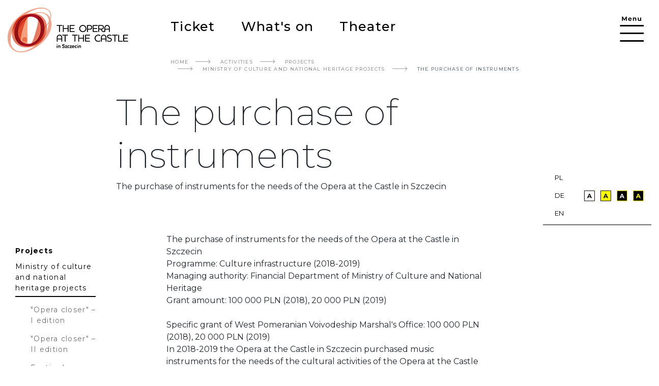

--- FILE ---
content_type: text/html; charset=UTF-8
request_url: https://www.opera.szczecin.pl/en/activities/projects/ministry-culture-and-national-heritage-projects/purchase-instruments
body_size: 8806
content:
<!DOCTYPE html>
<html lang="en" dir="ltr" prefix="content: http://purl.org/rss/1.0/modules/content/  dc: http://purl.org/dc/terms/  foaf: http://xmlns.com/foaf/0.1/  og: http://ogp.me/ns#  rdfs: http://www.w3.org/2000/01/rdf-schema#  schema: http://schema.org/  sioc: http://rdfs.org/sioc/ns#  sioct: http://rdfs.org/sioc/types#  skos: http://www.w3.org/2004/02/skos/core#  xsd: http://www.w3.org/2001/XMLSchema# ">
  <head>
    <meta charset="utf-8" />
<meta name="Generator" content="Drupal 9 (https://www.drupal.org)" />
<meta name="MobileOptimized" content="width" />
<meta name="HandheldFriendly" content="true" />
<meta name="viewport" content="width=device-width, initial-scale=1.0" />
<style>div#sliding-popup, div#sliding-popup .eu-cookie-withdraw-banner, .eu-cookie-withdraw-tab {background: #0779bf} div#sliding-popup.eu-cookie-withdraw-wrapper { background: transparent; } #sliding-popup h1, #sliding-popup h2, #sliding-popup h3, #sliding-popup p, #sliding-popup label, #sliding-popup div, .eu-cookie-compliance-more-button, .eu-cookie-compliance-secondary-button, .eu-cookie-withdraw-tab { color: #ffffff;} .eu-cookie-withdraw-tab { border-color: #ffffff;}</style>
<link rel="shortcut icon" href="/themes/custom/opera/favicon.ico" type="image/vnd.microsoft.icon" />
<link rel="alternate" hreflang="en" href="https://www.opera.szczecin.pl/en/activities/projects/ministry-culture-and-national-heritage-projects/purchase-instruments" />
<link rel="canonical" href="https://www.opera.szczecin.pl/en/activities/projects/ministry-culture-and-national-heritage-projects/purchase-instruments" />
<link rel="shortlink" href="https://www.opera.szczecin.pl/en/node/600" />
<link rel="revision" href="https://www.opera.szczecin.pl/en/activities/projects/ministry-culture-and-national-heritage-projects/purchase-instruments" />

    <title>The purchase of instruments | Opera</title>
    <link rel="stylesheet" media="all" href="/core/modules/system/css/components/ajax-progress.module.css?t7vr09" />
<link rel="stylesheet" media="all" href="/core/modules/system/css/components/align.module.css?t7vr09" />
<link rel="stylesheet" media="all" href="/core/modules/system/css/components/autocomplete-loading.module.css?t7vr09" />
<link rel="stylesheet" media="all" href="/core/modules/system/css/components/fieldgroup.module.css?t7vr09" />
<link rel="stylesheet" media="all" href="/core/modules/system/css/components/container-inline.module.css?t7vr09" />
<link rel="stylesheet" media="all" href="/core/modules/system/css/components/clearfix.module.css?t7vr09" />
<link rel="stylesheet" media="all" href="/core/modules/system/css/components/details.module.css?t7vr09" />
<link rel="stylesheet" media="all" href="/core/modules/system/css/components/hidden.module.css?t7vr09" />
<link rel="stylesheet" media="all" href="/core/modules/system/css/components/item-list.module.css?t7vr09" />
<link rel="stylesheet" media="all" href="/core/modules/system/css/components/js.module.css?t7vr09" />
<link rel="stylesheet" media="all" href="/core/modules/system/css/components/nowrap.module.css?t7vr09" />
<link rel="stylesheet" media="all" href="/core/modules/system/css/components/position-container.module.css?t7vr09" />
<link rel="stylesheet" media="all" href="/core/modules/system/css/components/progress.module.css?t7vr09" />
<link rel="stylesheet" media="all" href="/core/modules/system/css/components/reset-appearance.module.css?t7vr09" />
<link rel="stylesheet" media="all" href="/core/modules/system/css/components/resize.module.css?t7vr09" />
<link rel="stylesheet" media="all" href="/core/modules/system/css/components/sticky-header.module.css?t7vr09" />
<link rel="stylesheet" media="all" href="/core/modules/system/css/components/system-status-counter.css?t7vr09" />
<link rel="stylesheet" media="all" href="/core/modules/system/css/components/system-status-report-counters.css?t7vr09" />
<link rel="stylesheet" media="all" href="/core/modules/system/css/components/system-status-report-general-info.css?t7vr09" />
<link rel="stylesheet" media="all" href="/core/modules/system/css/components/tabledrag.module.css?t7vr09" />
<link rel="stylesheet" media="all" href="/core/modules/system/css/components/tablesort.module.css?t7vr09" />
<link rel="stylesheet" media="all" href="/core/modules/system/css/components/tree-child.module.css?t7vr09" />
<link rel="stylesheet" media="all" href="/modules/contrib/styleswitcher/css/styleswitcher-overlay.css?t7vr09" />
<link rel="stylesheet" media="all" href="/modules/contrib/eu_cookie_compliance/css/eu_cookie_compliance.css?t7vr09" />
<link rel="stylesheet" media="all" href="/modules/contrib/search_kint/search_kint.css?t7vr09" />
<link rel="stylesheet" media="all" href="/modules/contrib/paragraphs/css/paragraphs.unpublished.css?t7vr09" />
<link rel="stylesheet" media="all" href="/themes/contrib/radix/assets/css/radix.style.css?t7vr09" />
<link rel="stylesheet" media="all" href="/themes/custom/opera/assets/css/opera.style.css?t7vr09" />
<link rel="stylesheet" media="all" href="/styleswitcher/css/opera?t7vr09" id="styleswitcher-css" />

    
      <!-- Global site tag (gtag.js) - Google Analytics -->
      <script async src="https://www.googletagmanager.com/gtag/js?id=G-7BF1990M87"></script>
      <script>
        window.dataLayer = window.dataLayer || [];
        function gtag(){dataLayer.push(arguments);}
        gtag('js', new Date());

        gtag('config', 'G-7BF1990M87');
      </script> 
  </head>
  <body class="path-node page-node-page page-node-600">
        <a href="#main-content" class="visually-hidden focusable">
      Skip to main content
    </a>
    
      <div class="dialog-off-canvas-main-canvas" data-off-canvas-main-canvas>
    

<div class="page">

  <header>
    <div class="container-fluid ">
      <div class="row ">
        <div class="col-9 col-lg-3">
                                          <a href="/en"><img src="/themes/custom/opera/assets/img/logo-onz-color-en.png" alt="Opera w Szczecinie"  class="img-fluid opera-logo-header"></a>
                    
        </div>
        <div class="col-lg-7  align-self-center  d-lg-flex d-none">  
  <div class="settings-tray-editable block block--menutopen" data-drupal-settingstray="editable">

  
    

      
  


  <ul class="nav">
                                          <li class="nav-item  ">
                      <a href="/en/ticket" class="nav-link" data-drupal-link-system-path="node/223">Ticket</a>
                  </li>
                                      <li class="nav-item  ">
                      <a href="/en/whats-on" class="nav-link" data-drupal-link-system-path="whats-on">What&#039;s on</a>
                  </li>
                                      <li class="nav-item  ">
                      <a href="/en/theater" class="nav-link" data-drupal-link-system-path="node/221">Theater</a>
                  </li>
            </ul>


  
  </div>

</div>
        <div class="col-3 col-lg-2 align-self-center d-flex justify-content-end "><div class="header-hamburger-open"> <img src="/themes/custom/opera/assets/img/menu-hamburger.png" alt="Opera w Szczecinie"  ></div></div>
      </div>
    </div>
    <div class="container-fluid">
      <div class="row">
        <div class="col-lg-3"></div>
        <div class="col-lg-7 d-none-d-md-flex">


<div id="block-opera-breadcrumbs" class="settings-tray-editable block block-system block-system-breadcrumb-block" data-drupal-settingstray="editable">
  
    
      <div class="content">
        <nav aria-label="breadcrumb" class="">
    <ol class="breadcrumb">
              <li class="breadcrumb-item ">
                      <a href="/en">Home</a>
                  </li>
              <li class="breadcrumb-item ">
                      <a href="/en/activities">Activities</a>
                  </li>
              <li class="breadcrumb-item ">
                      <a href="/en/activities/projects">Projects</a>
                  </li>
              <li class="breadcrumb-item ">
                      <a href="/en/activities/projects/ministry-culture-and-national-heritage-projects">Ministry Of Culture And National Heritage Projects</a>
                  </li>
              <li class="breadcrumb-item active">
                      The Purchase Of Instruments
                  </li>
          </ol>
  </nav>

    </div>
  </div>
</div>
        <div class="col-lg-2"></div>
      </div>
    </div>
  </header>


  <main class="pt-xxxl-5 pt-lg-2 pb-5">
              <div class="page__content_header">  


<div id="block-entityviewzawartosc-2" class="settings-tray-editable block block-ctools block-entity-viewnode" data-drupal-settingstray="editable">
  
    
      <div class="content">
      
<header data-history-node-id="600" role="article" about="/en/activities/projects/ministry-culture-and-national-heritage-projects/purchase-instruments" typeof="schema:WebPage" class="node page page__content_header page--header">

<div class="container-fluid">

  <div class="row">
      <div class="col-lg-2">

      </div>
    <div class="col-lg-8 page__content_header__title_slogan ">

            <h2  class="page__content_header__title"><span property="schema:name">The purchase of instruments </span>
</h2>
      The purchase of instruments for the needs of the Opera at the Castle in Szczecin
          </div>
    <div class="col-lg-2 align-self-end  page__header__lang_menu">
      
  <nav class="language-switcher-language-url nav links-inline"><span hreflang="pl" data-drupal-link-system-path="&lt;front&gt;" class="pl nav-link"><a href="/" class="language-link" hreflang="pl" data-drupal-link-system-path="&lt;front&gt;">pl</a></span><span hreflang="de" data-drupal-link-system-path="&lt;front&gt;" class="de nav-link"><a href="/de" class="language-link" hreflang="de" data-drupal-link-system-path="&lt;front&gt;">de</a></span><span hreflang="en" data-drupal-link-system-path="&lt;front&gt;" class="en nav-link"><a href="/en" class="language-link" hreflang="en" data-drupal-link-system-path="&lt;front&gt;">en</a></span></nav>

      


<div id="block-styleswitcher" class="settings-tray-editable block block-styleswitcher block-styleswitcher-styleswitcher" data-drupal-settingstray="editable">
  
    
      <div class="content">
      <ul><li><a href="/en/styleswitcher/switch/opera/custom/default?destination=/en/activities/projects/ministry-culture-and-national-heritage-projects/purchase-instruments" class="style-switcher custom-style style-default" data-rel="custom/default" rel="nofollow"><span>Default</span></a></li><li><a href="/en/styleswitcher/switch/opera/theme/yellow-black?destination=/en/activities/projects/ministry-culture-and-national-heritage-projects/purchase-instruments" class="style-switcher theme-style style-yellow-black" data-rel="theme/yellow_black" rel="nofollow"><span>Yellow black</span></a></li><li><a href="/en/styleswitcher/switch/opera/theme/black-white?destination=/en/activities/projects/ministry-culture-and-national-heritage-projects/purchase-instruments" class="style-switcher theme-style style-black-white" data-rel="theme/black_white" rel="nofollow"><span>Black white</span></a></li><li><a href="/en/styleswitcher/switch/opera/theme/black-yellow?destination=/en/activities/projects/ministry-culture-and-national-heritage-projects/purchase-instruments" class="style-switcher theme-style style-black-yellow" data-rel="theme/black_yellow" rel="nofollow"><span>Black yellow</span></a></li></ul>
    </div>
  </div>

    </div>
  </div>


        

</header>





    </div>
  </div>

</div>
        
          <div class="page__content">
        <div class="container-fluid p-0">
          <div class="row">
            <div class="col-xl-2  col-md-3 d-lg-flex d-none">  
  <div class="settings-tray-editable block block--mainmenu-level-2-pen" data-drupal-settingstray="editable">

  
    

                               
<ul class="nav sidebar-nav navbar-nav menu_level-0">
                            <li class="menu-item--expanded active dropdown">
                                                      <a href="/en/activities/projects" data-drupal-link-system-path="node/519"><span>Projects</span></a>
                                    <ul class="menuid-1">
                              <li class="menu-item--expanded active dropdown">
                                                      <a href="/en/activities/projects/ministry-culture-and-national-heritage-projects" data-drupal-link-system-path="node/594"><span>Ministry of culture and national heritage projects</span></a>
                                    <ul class="menuid-2">
                              <li>
                                                      <a href="/en/activities/projects/ministry-culture-and-national-heritage-projects/away-educational-workshops-0" data-drupal-link-system-path="node/597"><span>"Opera closer" – I edition</span></a>
                        </li>
                      <li>
                                                      <a href="/en/activities/projects/ministry-culture-and-national-heritage-projects/away-educational-workshops" data-drupal-link-system-path="node/596"><span>"Opera closer" – II edition</span></a>
                        </li>
                      <li>
                                                      <a href="/en/activities/projects/ministry-culture-and-national-heritage-projects/festiwal-moniuszko-inspiration" data-drupal-link-system-path="node/598"><span>Festiwal MONIUSZKO INSPIRATION!</span></a>
                        </li>
                      <li>
                                                      <a href="/en/activities/projects/ministry-culture-and-national-heritage-projects/multimedia-website-opera-castle" data-drupal-link-system-path="node/595"><span>Multimedia website of the Opera at the Castle in Szczecin</span></a>
                        </li>
                      <li>
                                                      <a href="/en/activities/projects/ministry-culture-and-national-heritage-projects/new-approach-polish-ballet" data-drupal-link-system-path="node/601"><span>New approach to the Polish ballet classics </span></a>
                        </li>
                      <li>
                                                      <a href="/en/activities/projects/ministry-culture-and-national-heritage-projects/feel-opera" data-drupal-link-system-path="node/599"><span>Feel the opera</span></a>
                        </li>
                      <li class="active">
                                                      <a href="/en/activities/projects/ministry-culture-and-national-heritage-projects/purchase-instruments" data-drupal-link-system-path="node/600" class="is-active"><span>The purchase of instruments</span></a>
                        </li>
      </ul>
    
                        </li>
                      <li class="menu-item--expanded dropdown">
                                                      <a href="/en/activities/projects/eu-projects" data-drupal-link-system-path="node/602"><span>EU PROJECTS</span></a>
                                    <ul class="menuid-3 collapse">
                              <li>
                                                      <a href="/en/activities/projects/eu-projects/opera-reconstruction" data-drupal-link-system-path="node/696"><span>Opera reconstruction</span></a>
                        </li>
                      <li>
                                                      <a href="/en/activities/projects/eu-projects/polish-german-theatre-network" data-drupal-link-system-path="node/603"><span>Polish-German theatre network</span></a>
                        </li>
                      <li>
                                                      <a href="/en/activities/projects/eu-projects/trans-opera" data-drupal-link-system-path="node/604"><span>Trans-Opera</span></a>
                        </li>
      </ul>
    
                        </li>
      </ul>
    
                        </li>
                      <li class="menu-item--expanded dropdown">
                                                      <a href="/en/activities/education" data-drupal-link-system-path="node/515"><span>Education</span></a>
                                    <ul class="menuid-2 collapse">
                              <li>
                                                      <a href="/en/activities/education/mysterious-world-opera" data-drupal-link-system-path="node/517"><span>The mysterious world of Opera</span></a>
                        </li>
      </ul>
    
                        </li>
                      <li>
                                                      <a href="/en/activities/education/student-operation" data-drupal-link-system-path="node/518"><span>Student OPERAtion</span></a>
                        </li>
                      <li>
                                                      <a href="/en/activities/operapress" data-drupal-link-system-path="node/529"><span>OPERApress</span></a>
                        </li>
                      <li>
                                                      <a href="/en/activities/sightseeing-opera" data-drupal-link-system-path="node/528"><span>Sightseeing the Opera</span></a>
                        </li>
                      <li class="menu-item--expanded dropdown">
                                                      <a href="/en/activities/open-house" data-drupal-link-system-path="node/516"><span>Open house</span></a>
                                    <ul class="menuid-6 collapse">
                              <li>
                                                      <a href="/en/activities/open-house/european-funds-open-days" data-drupal-link-system-path="node/520"><span>European Funds Open Days</span></a>
                        </li>
                      <li>
                                                      <a href="/en/activities/open-house/european-night-museums" data-drupal-link-system-path="node/521"><span>European Night of Museums</span></a>
                        </li>
      </ul>
    
                        </li>
                      <li>
                                                      <a href="/en/activities/amateur-choir-opera-castle" data-drupal-link-system-path="node/527"><span>Amateur Choir at the Opera at the Castle</span></a>
                        </li>
                      <li>
                                                      <a href="/en/activities/childrens-choir-opera-castle" data-drupal-link-system-path="node/526"><span>Children's Choir at the Opera at the Castle</span></a>
                        </li>
                      <li class="menu-item--expanded dropdown">
                                                      <a href="/en/activities/cooperation" data-drupal-link-system-path="node/522"><span>Cooperation</span></a>
                                    <ul class="menuid-9 collapse">
                              <li>
                                                      <a href="/en/activities/cooperation/smoio" data-drupal-link-system-path="node/530"><span>SMOiO</span></a>
                        </li>
      </ul>
    
                        </li>
      </ul>
    


  
  </div>

</div>
            <div class="d-none col-lg-1 d-xl-flex"></div>
            <div class="col-12 col-lg-6">  <div data-drupal-messages-fallback class="hidden"></div>



<div id="block-opera-content" class="block block-system block-system-main-block">
  
    
      <div class="content">
      


<article data-history-node-id="600" role="article" about="/en/activities/projects/ministry-culture-and-national-heritage-projects/purchase-instruments" typeof="schema:WebPage" class="node px-md-0 px-4 page page--full">

  
    <div>


      

      


      
            <div property="schema:text" class="page__body"><p>The purchase of instruments for the needs of the Opera at the Castle in Szczecin<br />
Programme: Culture infrastructure (2018-2019)<br />
Managing authority: Financial Department of Ministry of Culture and National Heritage<br />
Grant amount: 100 000 PLN (2018), 20 000 PLN (2019)<br />
<br />
Specific grant of West Pomeranian Voivodeship Marshal's Office: 100 000 PLN (2018), 20 000 PLN (2019)<br />
In 2018-2019 the Opera at the Castle in Szczecin purchased music instruments for the needs of the cultural activities of the Opera at the Castle in Szczecin.<br />
 </p></div>
      
      
      <div class="page__field-paragraph">
              <div class="field__item">  <div class="paragraph paragraph--type--partners paragraph--view-mode--default">
          

      <div class="partners__field-partners wrapper_1" }}>
      <div class="wrapper ">

        
        <div class="field__item ">



    <article data-history-node-id="43" role="article" lang="zxx" about="/node/43" class="node node--promoted partners partners--teaser"  data-category="|">
      
      


      <a href="https://www.gov.pl/web/kultura"  alt=" Ministerstwo Kultury i Dziedzictwa Narodowego">

      
            <div class="partners__field-img"><div>
  
  
            <div class="image__field-media-image">  
<img src="/sites/default/files/styles/logo/public/2020-10/MKiDN.jpg?itok=Pp1e8hd5" width="131" height="80" alt="" typeof="foaf:Image" class="img-fluid" />


</div>
      
</div>
</div>
      



      </a>

    </article>

</div>

            </div>
    </div>
  


            <div class="partners__field-teaser"><p>"Realised with the financial support of the Minister of Culture and National Heritage from the Fund for Promoting Culture"</p></div>
      
      </div>
</div>
          </div>
  



    </div>
  </article>

    </div>
  </div>

</div>
            <div class="col-12 col-xl-2  col-md-3 d-lg-none d-flex flex-column" style="background-color:#EEEEEE; ">
              <h4 class="pt-4  pl-4">Subpages</h4>
                
  <div class="settings-tray-editable block block--mainmenu-level-2-pen" data-drupal-settingstray="editable">

  
    

                               
<ul class="nav sidebar-nav navbar-nav menu_level-0">
                            <li class="menu-item--expanded active dropdown">
                                                      <a href="/en/activities/projects" data-drupal-link-system-path="node/519"><span>Projects</span></a>
                                    <ul class="menuid-1">
                              <li class="menu-item--expanded active dropdown">
                                                      <a href="/en/activities/projects/ministry-culture-and-national-heritage-projects" data-drupal-link-system-path="node/594"><span>Ministry of culture and national heritage projects</span></a>
                                    <ul class="menuid-2">
                              <li>
                                                      <a href="/en/activities/projects/ministry-culture-and-national-heritage-projects/away-educational-workshops-0" data-drupal-link-system-path="node/597"><span>"Opera closer" – I edition</span></a>
                        </li>
                      <li>
                                                      <a href="/en/activities/projects/ministry-culture-and-national-heritage-projects/away-educational-workshops" data-drupal-link-system-path="node/596"><span>"Opera closer" – II edition</span></a>
                        </li>
                      <li>
                                                      <a href="/en/activities/projects/ministry-culture-and-national-heritage-projects/festiwal-moniuszko-inspiration" data-drupal-link-system-path="node/598"><span>Festiwal MONIUSZKO INSPIRATION!</span></a>
                        </li>
                      <li>
                                                      <a href="/en/activities/projects/ministry-culture-and-national-heritage-projects/multimedia-website-opera-castle" data-drupal-link-system-path="node/595"><span>Multimedia website of the Opera at the Castle in Szczecin</span></a>
                        </li>
                      <li>
                                                      <a href="/en/activities/projects/ministry-culture-and-national-heritage-projects/new-approach-polish-ballet" data-drupal-link-system-path="node/601"><span>New approach to the Polish ballet classics </span></a>
                        </li>
                      <li>
                                                      <a href="/en/activities/projects/ministry-culture-and-national-heritage-projects/feel-opera" data-drupal-link-system-path="node/599"><span>Feel the opera</span></a>
                        </li>
                      <li class="active">
                                                      <a href="/en/activities/projects/ministry-culture-and-national-heritage-projects/purchase-instruments" data-drupal-link-system-path="node/600" class="is-active"><span>The purchase of instruments</span></a>
                        </li>
      </ul>
    
                        </li>
                      <li class="menu-item--expanded dropdown">
                                                      <a href="/en/activities/projects/eu-projects" data-drupal-link-system-path="node/602"><span>EU PROJECTS</span></a>
                                    <ul class="menuid-3 collapse">
                              <li>
                                                      <a href="/en/activities/projects/eu-projects/opera-reconstruction" data-drupal-link-system-path="node/696"><span>Opera reconstruction</span></a>
                        </li>
                      <li>
                                                      <a href="/en/activities/projects/eu-projects/polish-german-theatre-network" data-drupal-link-system-path="node/603"><span>Polish-German theatre network</span></a>
                        </li>
                      <li>
                                                      <a href="/en/activities/projects/eu-projects/trans-opera" data-drupal-link-system-path="node/604"><span>Trans-Opera</span></a>
                        </li>
      </ul>
    
                        </li>
      </ul>
    
                        </li>
                      <li class="menu-item--expanded dropdown">
                                                      <a href="/en/activities/education" data-drupal-link-system-path="node/515"><span>Education</span></a>
                                    <ul class="menuid-2 collapse">
                              <li>
                                                      <a href="/en/activities/education/mysterious-world-opera" data-drupal-link-system-path="node/517"><span>The mysterious world of Opera</span></a>
                        </li>
      </ul>
    
                        </li>
                      <li>
                                                      <a href="/en/activities/education/student-operation" data-drupal-link-system-path="node/518"><span>Student OPERAtion</span></a>
                        </li>
                      <li>
                                                      <a href="/en/activities/operapress" data-drupal-link-system-path="node/529"><span>OPERApress</span></a>
                        </li>
                      <li>
                                                      <a href="/en/activities/sightseeing-opera" data-drupal-link-system-path="node/528"><span>Sightseeing the Opera</span></a>
                        </li>
                      <li class="menu-item--expanded dropdown">
                                                      <a href="/en/activities/open-house" data-drupal-link-system-path="node/516"><span>Open house</span></a>
                                    <ul class="menuid-6 collapse">
                              <li>
                                                      <a href="/en/activities/open-house/european-funds-open-days" data-drupal-link-system-path="node/520"><span>European Funds Open Days</span></a>
                        </li>
                      <li>
                                                      <a href="/en/activities/open-house/european-night-museums" data-drupal-link-system-path="node/521"><span>European Night of Museums</span></a>
                        </li>
      </ul>
    
                        </li>
                      <li>
                                                      <a href="/en/activities/amateur-choir-opera-castle" data-drupal-link-system-path="node/527"><span>Amateur Choir at the Opera at the Castle</span></a>
                        </li>
                      <li>
                                                      <a href="/en/activities/childrens-choir-opera-castle" data-drupal-link-system-path="node/526"><span>Children's Choir at the Opera at the Castle</span></a>
                        </li>
                      <li class="menu-item--expanded dropdown">
                                                      <a href="/en/activities/cooperation" data-drupal-link-system-path="node/522"><span>Cooperation</span></a>
                                    <ul class="menuid-9 collapse">
                              <li>
                                                      <a href="/en/activities/cooperation/smoio" data-drupal-link-system-path="node/530"><span>SMOiO</span></a>
                        </li>
      </ul>
    
                        </li>
      </ul>
    


  
  </div>


            </div>
            <div class="col-lg-3"></div>
          </div>
        </div>
      </div>
    

  </main>

          

<div class="container-fluid footer__sponsor">
  <div class="row">
    <div class="col-lg-1"></div>
    <div class="col-lg-10">
      <div class="partners__field-paragraph">
              <div class="field__item">  <div class="paragraph paragraph--type--partners paragraph--view-mode--teaser-small">
          

      <div class="partners__field-partners wrapper_1" }}>
      <div class="wrapper ">

        
        <div class="field__item ">



    <article data-history-node-id="90" role="article" lang="zxx" about="/node/90" class="node node--promoted partners partners--teaser-small"  data-category="|">
      
      
      
      <a href="https://wzp.pl/"  alt=" Pomorze Zachodnie" target="_blank">

      
      
            <div class="partners__field-img-1"><div>
  
  
            <div class="image__field-media-image">  
<img src="/sites/default/files/2020-10/um-wzp-bw.png" width="134" height="96" alt="" typeof="foaf:Image" class="img-fluid" />

</div>
      
</div>
</div>
      

        
      </a>
      
    </article>

</div>

            </div>
    </div>
  


      </div>
</div>
              <div class="field__item">  <div class="paragraph paragraph--type--partners paragraph--view-mode--teaser-small">
          

      <div class="partners__field-partners wrapper_1" }}>
      <div class="wrapper ">

        
        <div class="field__item ">



    <article data-history-node-id="89" role="article" lang="zxx" about="/node/89" class="node node--promoted partners partners--teaser-small"  data-category="|">
      
      
      
      
            <div class="partners__field-img-1"><div>
  
  
            <div class="image__field-media-image">  
<img src="/sites/default/files/2020-10/ik-zach-bw.png" width="239" height="72" alt="" typeof="foaf:Image" class="img-fluid" />

</div>
      
</div>
</div>
      

        
    </article>

</div>

            </div>
    </div>
  


      </div>
</div>
              <div class="field__item">  <div class="paragraph paragraph--type--partners paragraph--view-mode--teaser-small">
          

      <div class="partners__field-partners wrapper_1" }}>
      <div class="wrapper ">

        
        <div class="field__item ">



    <article data-history-node-id="1624" role="article" lang="zxx" about="/node/1624" class="node node--promoted partners partners--teaser-small"  data-category="|">
      
      
      
      <a href="https://www.pkobp.pl/"  alt=" Bank PKO Bank Polski" target="_blank">

      
      
            <div class="partners__field-img-1"><div>
  
  
            <div class="image__field-media-image">  
<img src="/sites/default/files/2025-08/znak_akcji_PKO_BP_Mecenas_Opery_RGB_1K.jpg" width="331" height="114" alt="Logo PKO" title="Logo PKO" typeof="foaf:Image" class="img-fluid" />

</div>
      
</div>
</div>
      

        
      </a>
      
    </article>

</div>

            </div>
    </div>
  


            <div class="partners__field-teaser"><p>Mecenas Opery na Zamku w Szczecinie w 2025</p></div>
      
      </div>
</div>
              <div class="field__item">  <div class="paragraph paragraph--type--partners paragraph--view-mode--teaser-small">
          
            <div class="partners__field-teaser"><p>Mecenas Opery na Zamku w Szczecinie w sezonie artystycznym 2025/2026</p></div>
      
      </div>
</div>
              <div class="field__item">  <div class="paragraph paragraph--type--partners paragraph--view-mode--teaser-small">
          

      <div class="partners__field-partners wrapper_1" }}>
      <div class="wrapper ">

        
        <div class="field__item ">



    <article data-history-node-id="91" role="article" lang="zxx" about="/node/91" class="node node--promoted partners partners--teaser-small"  data-category="|">
      
      
      
      <a href="https://www.bmw-bonkowscy.pl/"  alt=" BMW Bońkowscy" target="_blank">

      
      
            <div class="partners__field-img-1"><div>
  
  
            <div class="image__field-media-image">  
<img src="/sites/default/files/2020-10/BMW-Bonkowscy-bw.png" width="183" height="49" alt="" typeof="foaf:Image" class="img-fluid" />

</div>
      
</div>
</div>
      

        
      </a>
      
    </article>

</div>

            </div>
    </div>
  


            <div class="partners__field-teaser"><p>Partner Opera at the Castle of Szczecin</p></div>
      
      </div>
</div>
          </div>
  </div>
    <div class="col-lg-1"></div>
  </div>
</div>



<footer class="page__footer">
  <div class="container-fluid">
    <div class="row">
      <div class="col-lg-3">
        <div>
          <div><img src="/themes/custom/opera/assets/img/onz-logo-mono-en-white.png" alt="Opera w Szczecinie"  class="img-fluid"></div>
                  </div>
      </div>
      <div class="col-lg-3">
        <div class="d-flex flex-column  justify-content-between  page__footer__col-2">
          <div class="page__footer__welcome"><p>Let’s stay<br> in touch</p></div>

          <div class="page__footer__">
            <div>
              <p>ul. Korsarzy 34<br>70-540 Szczecin</p>
              <p>tel. 91 43 48 102<br>fax 91 43 48 133<br>NIP 851-020-51-59</p>
            </div>
            <div class="d-flex  justify-content-between align-items-center page__footer__social">
              <a href="https://www.facebook.com/OperaNaZamku"  target="_blank"><img src="/themes/custom/opera/assets/img/ico-facebook-w.png" alt="Opera na Zamku"  class="img-fluid"></a>
              <a href="https://www.instagram.com/opera_na_zamku" target="_blank"><img src="/themes/custom/opera/assets/img/ico-insta-w.png" alt="Opera w Szczecinie"  class="img-fluid"></a>
              <a href="https://www.youtube.com/user/OperaNaZamku"  target="_blank"><img src="/themes/custom/opera/assets/img/ico-youtube-w.png" alt="Opera w Szczecinie"  class="img-fluid"></a>
              <a href="https://www.linkedin.com/company/opera-na-zamku"  target="_blank"><img src="/themes/custom/opera/assets/img/ico-in-w.png" alt="Opera w Szczecinie"  class="img-fluid"></a>
            </div>
          </div>
        </div>
      </div>
      <div class="col-lg-2">
        
  


  <ul class="nav">
                                                            <li class="nav-item  ">
                      <a href="/en/ticket" class="nav-link special" data-drupal-link-system-path="node/223">Ticket</a>
                  </li>
                                      <li class="nav-item  ">
                      <a href="/en/ticket/price-list" class="nav-link" data-drupal-link-system-path="node/547">Price list</a>
                  </li>
                                      <li class="nav-item  ">
                      <a href="/en/ticket/regulations" class="nav-link" data-drupal-link-system-path="node/548">Regulations</a>
                  </li>
                                      <li class="nav-item  ">
                      <a href="/en/ticket/forms" class="nav-link" data-drupal-link-system-path="node/549">Forms</a>
                  </li>
                                      <li class="nav-item  ">
                      <a href="/en/gift-vouchers" class="nav-link" data-drupal-link-system-path="node/531">Gift Vouchers</a>
                  </li>
                                      <li class="nav-item  ">
                      <a href="/en/ticket/information-audience" class="nav-link" data-drupal-link-system-path="node/550">Information for the audience</a>
                  </li>
                                      <li class="nav-item  ">
                      <a href="/en/ticket/bank-account-number" class="nav-link" data-drupal-link-system-path="node/551">Bank account number</a>
                  </li>
            </ul>


      </div>
      <div class="col-lg-2">
        
  


  <ul class="nav">
                                                            <li class="nav-item  ">
                      <a href="/en/theater" class="nav-link special" data-drupal-link-system-path="node/221">Theater</a>
                  </li>
                                      <li class="nav-item  ">
                      <a href="/en/theater/our-team" class="nav-link" data-drupal-link-system-path="node/369">Our team</a>
                  </li>
                                      <li class="nav-item  ">
                      <a href="/en/theater/auditorium" class="nav-link" data-drupal-link-system-path="node/523">The Auditorium</a>
                  </li>
                                      <li class="nav-item  ">
                      <a href="/en/theater/opera-interiors" class="nav-link" data-drupal-link-system-path="node/606">Opera interiors</a>
                  </li>
                                      <li class="nav-item  ">
                      <a href="/en/theater/download" class="nav-link" data-drupal-link-system-path="node/536">Download</a>
                  </li>
            </ul>


      </div>
      <div class="col-lg-2">
        
  


  <ul class="nav">
                                                            <li class="nav-item  ">
                      <a href="/en/theater/contact" class="nav-link special" data-drupal-link-system-path="node/538">Contact</a>
                  </li>
                                                        <li class="nav-item  ">
                      <a href="http://www.nowybip.opera.szczecin.pl" class="nav-link special">BIP</a>
                  </li>
            </ul>


      </div>

    </div>
    <div class="row">
      <div class="col-lg-3">
      </div>
      <div class="col-lg-3">
        <p>All rights reserved © 2026 <br>The Opera at the Castle</p>
      </div>
      <div class="col-lg-2">
        <p><a href="/en/theater/privacy-policy">Privacy Policy</a></p>
      </div>
      <div class="col-lg-3">
        <p><a href="/en/theater/personal-data-protection">Personal data protection</a></p>
      </div>
    </div>

  </div>
</footer>


  
  <div class="hamburger-content">

                    
<div class="d-lg-block d-none">


  <div class="d-flex justify-content-end">
    <div class="header-hamburger-off"><img src="/themes/custom/opera/assets/img/h_m_pl.png" alt="Menu"></div>
  </div>
  <div class="d-flex justify-content-center">
    <div class="header-hamburger-logo"><img src="/themes/custom/opera/assets/img/onz-logo-mono-en-white.png" alt="Opera w Szczecinie"></div>
  </div>
</div>

<div class="d-lg-none d-block">
  <div class="container-fluid">
    <div class="row align-items-center">
      <div class="col-8">
        <div class="d-flex-justify-content-center">
          <div class="header-hamburger-logo"><img src="/themes/custom/opera/assets/img/onz-logo-mono-en-white.png" alt="Opera w Szczecinie"></div>
        </div>
      </div>
      <div class="col-4">
        <div class="d-flex justify-content-end ">
          <div class="header-hamburger-off"><img src="/themes/custom/opera/assets/img/h_m_pl.png" alt="Menu"></div>
        </div>
      </div>
    </div>
  </div>
</div>


<div class="d-flex d-lg-none align-self-end justify-content-end  page__header__lang_menu__mobile pr-4 ">
  
  <nav class="language-switcher-language-url nav links-inline"><span hreflang="pl" data-drupal-link-system-path="&lt;front&gt;" class="pl nav-link"><a href="/" class="language-link" hreflang="pl" data-drupal-link-system-path="&lt;front&gt;">pl</a></span><span hreflang="de" data-drupal-link-system-path="&lt;front&gt;" class="de nav-link"><a href="/de" class="language-link" hreflang="de" data-drupal-link-system-path="&lt;front&gt;">de</a></span><span hreflang="en" data-drupal-link-system-path="&lt;front&gt;" class="en nav-link"><a href="/en" class="language-link" hreflang="en" data-drupal-link-system-path="&lt;front&gt;">en</a></span></nav>

</div>

<div class="hamburger__nav-footer  d-flex flex-column justify-content-between">




  <div class="hamburger__nav">
    <div class="row">
      <div class="col-lg-1">
      </div>
      <div class="col-lg-10  d-flex justify-content-between hamburger__nav_content">
                  <div class="hamburger__col__04 d-lg-none ">
              
  <div class="settings-tray-editable block block--hamburgeren01" data-drupal-settingstray="editable">

  
    

      
  


  <ul class="nav">
                                                            <li class="nav-item  ">
                      <a href="/en/whats-on/202301" class="nav-link special" data-drupal-link-system-path="whats-on/202301">What&#039;s on</a>
                  </li>
                                                        <li class="nav-item  ">
                      <a href="/en/shows/20222023" class="nav-link special" data-drupal-link-system-path="shows/20222023">Shows</a>
                  </li>
                                                        <li class="nav-item  ">
                      <a href="/en/archives" class="nav-link special" data-drupal-link-system-path="archives">Archives</a>
                  </li>
                                                        <li class="nav-item  ">
                      <a href="/en/theater/contact" class="nav-link special" data-drupal-link-system-path="node/538">Contact</a>
                  </li>
            </ul>


  
  </div>


          </div>
                          <div class="hamburger__col__01">
            <h2><a href="/en/ticket">Ticket</a></h2>
              
  <div class="settings-tray-editable block block--mainmenuen" data-drupal-settingstray="editable">

  
    

      
  


  <ul class="nav">
                                          <li class="nav-item  ">
                      <a href="/en/ticket/price-list" class="nav-link" data-drupal-link-system-path="node/547">Price list</a>
                  </li>
                                      <li class="nav-item  ">
                      <a href="/en/ticket/bank-account-number" class="nav-link" data-drupal-link-system-path="node/551">Bank account number</a>
                  </li>
                                      <li class="nav-item  ">
                      <a href="/en/ticket/regulations" class="nav-link" data-drupal-link-system-path="node/548">Regulations</a>
                  </li>
                                      <li class="nav-item  ">
                      <a href="/en/ticket/information-audience" class="nav-link" data-drupal-link-system-path="node/550">Information for the audience</a>
                  </li>
                                      <li class="nav-item  ">
                      <a href="/en/theater/auditorium" class="nav-link" data-drupal-link-system-path="node/523">The Auditorium</a>
                  </li>
                                      <li class="nav-item  ">
                      <a href="/en/ticket/gift-vouchers" class="nav-link" data-drupal-link-system-path="node/532">Gift Vouchers</a>
                  </li>
            </ul>


  
  </div>


          </div>
                          <div class="hamburger__col__02">
            <h2><a href="/en/theater">Theater</a></h2>
              
  <div class="settings-tray-editable block block--mainmenuen-2" data-drupal-settingstray="editable">

  
    

      
  


  <ul class="nav">
                                          <li class="nav-item  ">
                      <a href="/en/theater/contact" class="nav-link" data-drupal-link-system-path="node/538">Contact</a>
                  </li>
                                      <li class="nav-item  ">
                      <a href="/en/theater/our-team" class="nav-link" data-drupal-link-system-path="node/369">Our team</a>
                  </li>
                                      <li class="nav-item  ">
                      <a href="/en/theater/auditorium" class="nav-link" data-drupal-link-system-path="node/523">The Auditorium</a>
                  </li>
                                      <li class="nav-item  ">
                      <a href="/en/theater/opera-interiors" class="nav-link" data-drupal-link-system-path="node/606">Opera interiors</a>
                  </li>
                                      <li class="nav-item  ">
                      <a href="/en/theater/download" class="nav-link" data-drupal-link-system-path="node/536">Download</a>
                  </li>
            </ul>


  
  </div>


          </div>
                          <div class="hamburger__col__03">
            <h2><a href="/en/activities">Activities</a></h2>
              
  <div class="settings-tray-editable block block--mainmenuen-3" data-drupal-settingstray="editable">

  
    

      
  


  <ul class="nav">
                                          <li class="nav-item active ">
                      <a href="/en/activities/projects" class="nav-link" data-drupal-link-system-path="node/519">Projects</a>
                  </li>
                                      <li class="nav-item  ">
                      <a href="/en/activities/education" class="nav-link" data-drupal-link-system-path="node/515">Education</a>
                  </li>
                                      <li class="nav-item  ">
                      <a href="/en/activities/education/student-operation" class="nav-link" data-drupal-link-system-path="node/518">Student OPERAtion</a>
                  </li>
                                      <li class="nav-item  ">
                      <a href="/en/activities/operapress" class="nav-link" data-drupal-link-system-path="node/529">OPERApress</a>
                  </li>
                                      <li class="nav-item  ">
                      <a href="/en/activities/sightseeing-opera" class="nav-link" data-drupal-link-system-path="node/528">Sightseeing the Opera</a>
                  </li>
                                      <li class="nav-item  ">
                      <a href="/en/activities/open-house" class="nav-link" data-drupal-link-system-path="node/516">Open house</a>
                  </li>
                                      <li class="nav-item  ">
                      <a href="/en/activities/amateur-choir-opera-castle" class="nav-link" data-drupal-link-system-path="node/527">Amateur Choir at the Opera at the Castle</a>
                  </li>
                                      <li class="nav-item  ">
                      <a href="/en/activities/childrens-choir-opera-castle" class="nav-link" data-drupal-link-system-path="node/526">Children&#039;s Choir at the Opera at the Castle</a>
                  </li>
                                      <li class="nav-item  ">
                      <a href="/en/activities/cooperation" class="nav-link" data-drupal-link-system-path="node/522">Cooperation</a>
                  </li>
            </ul>


  
  </div>


          </div>
                          <div class="hamburger__col__04 d-lg-flex d-none">
              
  <div class="settings-tray-editable block block--hamburgeren01" data-drupal-settingstray="editable">

  
    

      
  


  <ul class="nav">
                                                            <li class="nav-item  ">
                      <a href="/en/whats-on/202301" class="nav-link special" data-drupal-link-system-path="whats-on/202301">What&#039;s on</a>
                  </li>
                                                        <li class="nav-item  ">
                      <a href="/en/shows/20222023" class="nav-link special" data-drupal-link-system-path="shows/20222023">Shows</a>
                  </li>
                                                        <li class="nav-item  ">
                      <a href="/en/archives" class="nav-link special" data-drupal-link-system-path="archives">Archives</a>
                  </li>
                                                        <li class="nav-item  ">
                      <a href="/en/theater/contact" class="nav-link special" data-drupal-link-system-path="node/538">Contact</a>
                  </li>
            </ul>


  
  </div>


          </div>
                      </div>
      <div class="col-lg-1">
      </div>
    </div>


  </div>
            
                        </div>
      </div>
</div>
<div class="d-none">
<svg xmlns="http://www.w3.org/2000/svg"><filter id="svgYellow"><feColorMatrix type="matrix" values="0.30196078431372547 0.30196078431372547 0.30196078431372547  0 0 0.09803921568627451 0.09803921568627451 0.09803921568627451  0 0 0.09803921568627451 0.09803921568627451 0.09803921568627451  0 0  0 0 0 1 0" /></filter></svg>
  <svg xmlns="http://www.w3.org/2000/svg"><filter id="svgWhite"><feColorMatrix type="matrix" values="0.2235294117647059 0.2235294117647059 0.2235294117647059  0 0 0.07450980392156863 0.07450980392156863 0.07450980392156863  0 0 0.07450980392156863 0.07450980392156863 0.07450980392156863  0 0  0 0 0 1 0" /></filter>
  <svg xmlns="http://www.w3.org/2000/svg"><filter id="svgGradientMap"><fecolormatrix type="saturate" values="0" /><feComponentTransfer color-interpolation-filters="sRGB"><feFuncR type="table" tableValues="1,0.99,0.98,0.97,0.96,0.95,0.94,0.93,0.92,0.91,0.9,0.89,0.88,0.87,0.86,0.85,0.84,0.83,0.82,0.81,0.8,0.79,0.78,0.77,0.76,0.75,0.74,0.73,0.72,0.71,0.7,0.69,0.68,0.67,0.66,0.65,0.64,0.63,0.62,0.61,0.6,0.59,0.58,0.57,0.56,0.55,0.54,0.53,0.52,0.51,0.5,0.49,0.48,0.47,0.46,0.45,0.44,0.43,0.42,0.41,0.4,0.39,0.38,0.37,0.36,0.35,0.34,0.33,0.32,0.31,0.3,0.29,0.28,0.27,0.26,0.25,0.24,0.23,0.22,0.21,0.2,0.19,0.18,0.17,0.16,0.15,0.14,0.13,0.12,0.11,0.1,0.09,0.08,0.07,0.06,0.05,0.04,0.03,0.02,0.01,0"/><feFuncG type="table" tableValues="1,0.99,0.98,0.97,0.96,0.95,0.94,0.93,0.92,0.91,0.9,0.89,0.88,0.87,0.86,0.85,0.84,0.83,0.82,0.81,0.8,0.79,0.78,0.77,0.76,0.75,0.74,0.73,0.72,0.71,0.7,0.69,0.68,0.67,0.66,0.65,0.64,0.63,0.62,0.61,0.6,0.59,0.58,0.57,0.56,0.55,0.54,0.53,0.52,0.51,0.5,0.49,0.48,0.47,0.46,0.45,0.44,0.43,0.42,0.41,0.4,0.39,0.38,0.37,0.36,0.35,0.34,0.33,0.32,0.31,0.3,0.29,0.28,0.27,0.26,0.25,0.24,0.23,0.22,0.21,0.2,0.19,0.18,0.17,0.16,0.15,0.14,0.13,0.12,0.11,0.1,0.09,0.08,0.07,0.06,0.05,0.04,0.03,0.02,0.01,0"/><feFuncB type="table" tableValues="0,0,0,0,0,0,0,0,0,0,0,0,0,0,0,0,0,0,0,0,0,0,0,0,0,0,0,0,0,0,0,0,0,0,0,0,0,0,0,0,0,0,0,0,0,0,0,0,0,0,0,0,0,0,0,0,0,0,0,0,0,0,0,0,0,0,0,0,0,0,0,0,0,0,0,0,0,0,0,0,0,0,0,0,0,0,0,0,0,0,0,0,0,0,0,0,0,0,0,0,0"/></feComponentTransfer></filter></svg>
<svg xmlns="http://www.w3.org/2000/svg"><filter id="svgYellowFooter"><feColorMatrix type="matrix" values="0 0 0  0 0 0 0 0  0 0 0 0 0  0 0  0 0 0 1 0" /></filter></svg>
  <svg xmlns="http://www.w3.org/2000/svg"><filter id="svgGradientMapBlack"><fecolormatrix type="saturate" values="0" /><feComponentTransfer color-interpolation-filters="sRGB"><feFuncR type="table" tableValues="0,0,0,0,0,0,0,0,0,0,0,0,0,0,0,0,0,0,0,0,0,0,0,0,0,0,0,0,0,0,0,0,0,0,0,0,0,0,0,0,0,0,0,0,0,0,0,0,0,0,0,0,0,0,0,0,0,0,0,0,0,0,0,0,0,0,0,0,0,0,0,0,0,0,0,0,0,0,0,0,0,0,0,0,0,0,0,0,0,0,0,0,0,0,0,0,0,0,0,0,0"/><feFuncG type="table" tableValues="0,0,0,0,0,0,0,0,0,0,0,0,0,0,0,0,0,0,0,0,0,0,0,0,0,0,0,0,0,0,0,0,0,0,0,0,0,0,0,0,0,0,0,0,0,0,0,0,0,0,0,0,0,0,0,0,0,0,0,0,0,0,0,0,0,0,0,0,0,0,0,0,0,0,0,0,0,0,0,0,0,0,0,0,0,0,0,0,0,0,0,0,0,0,0,0,0,0,0,0,0"/><feFuncB type="table" tableValues="0,0,0,0,0,0,0,0,0,0,0,0,0,0,0,0,0,0,0,0,0,0,0,0,0,0,0,0,0,0,0,0,0,0,0,0,0,0,0,0,0,0,0,0,0,0,0,0,0,0,0,0,0,0,0,0,0,0,0,0,0,0,0,0,0,0,0,0,0,0,0,0,0,0,0,0,0,0,0,0,0,0,0,0,0,0,0,0,0,0,0,0,0,0,0,0,0,0,0,0,0"/></feComponentTransfer></filter></svg>
  <svg xmlns="http://www.w3.org/2000/svg"><filter id="svgGradientMapWhite"><fecolormatrix type="saturate" values="0" /><feComponentTransfer color-interpolation-filters="sRGB"><feFuncR type="table" tableValues="1,0.99,0.98,0.97,0.96,0.95,0.94,0.93,0.92,0.91,0.9,0.89,0.88,0.87,0.86,0.85,0.84,0.83,0.82,0.81,0.8,0.79,0.78,0.77,0.76,0.75,0.74,0.73,0.72,0.71,0.7,0.69,0.68,0.67,0.66,0.65,0.64,0.63,0.62,0.61,0.6,0.59,0.58,0.57,0.56,0.55,0.54,0.53,0.52,0.51,0.5,0.49,0.48,0.47,0.46,0.45,0.44,0.43,0.42,0.41,0.4,0.39,0.38,0.37,0.36,0.35,0.34,0.33,0.32,0.31,0.3,0.29,0.28,0.27,0.26,0.25,0.24,0.23,0.22,0.21,0.2,0.19,0.18,0.17,0.16,0.15,0.14,0.13,0.12,0.11,0.1,0.09,0.08,0.07,0.06,0.05,0.04,0.03,0.02,0.01,0"/><feFuncG type="table" tableValues="1,0.99,0.98,0.97,0.96,0.95,0.94,0.93,0.92,0.91,0.9,0.89,0.88,0.87,0.86,0.85,0.84,0.83,0.82,0.81,0.8,0.79,0.78,0.77,0.76,0.75,0.74,0.73,0.72,0.71,0.7,0.69,0.68,0.67,0.66,0.65,0.64,0.63,0.62,0.61,0.6,0.59,0.58,0.57,0.56,0.55,0.54,0.53,0.52,0.51,0.5,0.49,0.48,0.47,0.46,0.45,0.44,0.43,0.42,0.41,0.4,0.39,0.38,0.37,0.36,0.35,0.34,0.33,0.32,0.31,0.3,0.29,0.28,0.27,0.26,0.25,0.24,0.23,0.22,0.21,0.2,0.19,0.18,0.17,0.16,0.15,0.14,0.13,0.12,0.11,0.1,0.09,0.08,0.07,0.06,0.05,0.04,0.03,0.02,0.01,0"/><feFuncB type="table" tableValues="1,0.99,0.98,0.97,0.96,0.95,0.94,0.93,0.92,0.91,0.9,0.89,0.88,0.87,0.86,0.85,0.84,0.83,0.82,0.81,0.8,0.79,0.78,0.77,0.76,0.75,0.74,0.73,0.72,0.71,0.7,0.69,0.68,0.67,0.66,0.65,0.64,0.63,0.62,0.61,0.6,0.59,0.58,0.57,0.56,0.55,0.54,0.53,0.52,0.51,0.5,0.49,0.48,0.47,0.46,0.45,0.44,0.43,0.42,0.41,0.4,0.39,0.38,0.37,0.36,0.35,0.34,0.33,0.32,0.31,0.3,0.29,0.28,0.27,0.26,0.25,0.24,0.23,0.22,0.21,0.2,0.19,0.18,0.17,0.16,0.15,0.14,0.13,0.12,0.11,0.1,0.09,0.08,0.07,0.06,0.05,0.04,0.03,0.02,0.01,0"/></feComponentTransfer></filter></svg>
    <svg xmlns="http://www.w3.org/2000/svg"><filter id="svgGradientMapBlack2"><fecolormatrix type="saturate" values="0" /><feComponentTransfer color-interpolation-filters="sRGB"><feFuncR type="table" tableValues="0,0.01,0.02,0.03,0.04,0.05,0.06,0.07,0.08,0.09,0.1,0.11,0.12,0.13,0.14,0.15,0.16,0.17,0.18,0.19,0.2,0.21,0.22,0.23,0.24,0.25,0.26,0.27,0.28,0.29,0.3,0.31,0.32,0.33,0.34,0.35,0.36,0.37,0.38,0.39,0.4,0.41,0.42,0.43,0.44,0.45,0.46,0.47,0.48,0.49,0.5,0.51,0.52,0.53,0.54,0.55,0.56,0.57,0.58,0.59,0.6,0.61,0.62,0.63,0.64,0.65,0.66,0.67,0.68,0.69,0.7,0.71,0.72,0.73,0.74,0.75,0.76,0.77,0.78,0.79,0.8,0.81,0.82,0.83,0.84,0.85,0.86,0.87,0.88,0.89,0.9,0.91,0.92,0.93,0.94,0.95,0.96,0.97,0.98,0.99,255"/><feFuncG type="table" tableValues="0,0.01,0.02,0.03,0.04,0.05,0.06,0.07,0.08,0.09,0.1,0.11,0.12,0.13,0.14,0.15,0.16,0.17,0.18,0.19,0.2,0.21,0.22,0.23,0.24,0.25,0.26,0.27,0.28,0.29,0.3,0.31,0.32,0.33,0.34,0.35,0.36,0.37,0.38,0.39,0.4,0.41,0.42,0.43,0.44,0.45,0.46,0.47,0.48,0.49,0.5,0.51,0.52,0.53,0.54,0.55,0.56,0.57,0.58,0.59,0.6,0.61,0.62,0.63,0.64,0.65,0.66,0.67,0.68,0.69,0.7,0.71,0.72,0.73,0.74,0.75,0.76,0.77,0.78,0.79,0.8,0.81,0.82,0.83,0.84,0.85,0.86,0.87,0.88,0.89,0.9,0.91,0.92,0.93,0.94,0.95,0.96,0.97,0.98,0.99,255"/><feFuncB type="table" tableValues="0,0.01,0.02,0.03,0.04,0.05,0.06,0.07,0.08,0.09,0.1,0.11,0.12,0.13,0.14,0.15,0.16,0.17,0.18,0.19,0.2,0.21,0.22,0.23,0.24,0.25,0.26,0.27,0.28,0.29,0.3,0.31,0.32,0.33,0.34,0.35,0.36,0.37,0.38,0.39,0.4,0.41,0.42,0.43,0.44,0.45,0.46,0.47,0.48,0.49,0.5,0.51,0.52,0.53,0.54,0.55,0.56,0.57,0.58,0.59,0.6,0.61,0.62,0.63,0.64,0.65,0.66,0.67,0.68,0.69,0.7,0.71,0.72,0.73,0.74,0.75,0.76,0.77,0.78,0.79,0.8,0.81,0.82,0.83,0.84,0.85,0.86,0.87,0.88,0.89,0.9,0.91,0.92,0.93,0.94,0.95,0.96,0.97,0.98,0.99,255"/></feComponentTransfer></filter></svg>
</div>

  </div>

    
    <script type="application/json" data-drupal-selector="drupal-settings-json">{"path":{"baseUrl":"\/","scriptPath":null,"pathPrefix":"en\/","currentPath":"node\/600","currentPathIsAdmin":false,"isFront":false,"currentLanguage":"en"},"pluralDelimiter":"\u0003","suppressDeprecationErrors":true,"fitvids":{"selectors":".node","custom_vendors":"","ignore_selectors":""},"styleSwitcher":{"styles":{"custom\/default":{"name":"custom\/default","label":"Default","path":"https:\/\/www.opera.szczecin.pl\/en\/styleswitcher\/css\/opera","is_default":false,"status":true,"weight":0,"_i":0,"theme":"opera"},"theme\/yellow_black":{"name":"theme\/yellow_black","label":"Yellow black","path":"https:\/\/www.opera.szczecin.pl\/themes\/custom\/opera\/assets\/css\/opera.style.yellow-black.css","is_default":false,"status":true,"weight":0,"_i":1,"theme":"opera"},"theme\/black_white":{"name":"theme\/black_white","label":"Black white","path":"https:\/\/www.opera.szczecin.pl\/themes\/custom\/opera\/assets\/css\/opera.style.black-white.css","is_default":false,"status":true,"weight":0,"_i":2,"theme":"opera"},"theme\/black_yellow":{"name":"theme\/black_yellow","label":"Black yellow","path":"https:\/\/www.opera.szczecin.pl\/themes\/custom\/opera\/assets\/css\/opera.style.black-yellow.css","is_default":false,"status":true,"weight":0,"_i":3,"theme":"opera"}},"default":"custom\/default","enableOverlay":true,"cookieExpire":31536000,"theme":"opera"},"eu_cookie_compliance":{"cookie_policy_version":"1.0.0","popup_enabled":true,"popup_agreed_enabled":false,"popup_hide_agreed":false,"popup_clicking_confirmation":false,"popup_scrolling_confirmation":false,"popup_html_info":"\u003Cbutton type=\u0022button\u0022 class=\u0022eu-cookie-withdraw-tab\u0022\u003EPrivacy settings\u003C\/button\u003E\n\u003Cdiv role=\u0022alertdialog\u0022 aria-labelledby=\u0022popup-text\u0022  class=\u0022eu-cookie-compliance-banner eu-cookie-compliance-banner-info eu-cookie-compliance-banner--categories\u0022\u003E\n  \u003Cdiv class=\u0022popup-content info eu-cookie-compliance-content\u0022\u003E\n    \u003Cdiv id=\u0022popup-text\u0022 class=\u0022eu-cookie-compliance-message\u0022\u003E\n      \u003Ch2\u003EWe use cookies on this site to enhance your user experience\u003C\/h2\u003E\u003Cp\u003EBy clicking the Accept button, you agree to us doing so.\u003C\/p\u003E\n              \u003Cbutton type=\u0022button\u0022 class=\u0022find-more-button eu-cookie-compliance-more-button\u0022\u003EMore info\u003C\/button\u003E\n          \u003C\/div\u003E\n\n          \u003Cdiv id=\u0022eu-cookie-compliance-categories\u0022 class=\u0022eu-cookie-compliance-categories\u0022\u003E\n                  \u003Cdiv class=\u0022eu-cookie-compliance-category\u0022\u003E\n            \u003Cdiv class=\u0022d-flex align-items-center\u0022\u003E\n              \u003Cdiv class=\u0022switch\u0022\u003E\n                \u003Cinput type=\u0022checkbox\u0022 name=\u0022cookie-categories\u0022 class=\u0022switch-input\u0022 id=\u0022cookie-category-min\u0022\n                       value=\u0022min\u0022\n                                               \u003E\n                \u003Clabel for=\u0022cookie-category-min\u0022 class=\u0022switch-label\u0022\u003ES\u003C\/label\u003E\n              \u003C\/div\u003E\n              \u003Cdiv class=\u0022category-label\u0022\u003EAccept necessary cookies\u003C\/div\u003E\n            \u003C\/div\u003E\n                      \u003C\/div\u003E\n                  \u003Cdiv class=\u0022eu-cookie-compliance-category\u0022\u003E\n            \u003Cdiv class=\u0022d-flex align-items-center\u0022\u003E\n              \u003Cdiv class=\u0022switch\u0022\u003E\n                \u003Cinput type=\u0022checkbox\u0022 name=\u0022cookie-categories\u0022 class=\u0022switch-input\u0022 id=\u0022cookie-category-max\u0022\n                       value=\u0022max\u0022\n                                               \u003E\n                \u003Clabel for=\u0022cookie-category-max\u0022 class=\u0022switch-label\u0022\u003ES\u003C\/label\u003E\n              \u003C\/div\u003E\n              \u003Cdiv class=\u0022category-label\u0022\u003EAccept all cookies\u003C\/div\u003E\n            \u003C\/div\u003E\n                      \u003C\/div\u003E\n                          \u003Cdiv class=\u0022eu-cookie-compliance-categories-buttons\u0022\u003E\n            \u003Cbutton type=\u0022button\u0022\n                    class=\u0022eu-cookie-compliance-save-preferences-button\u0022\u003ESave preferences\u003C\/button\u003E\n          \u003C\/div\u003E\n              \u003C\/div\u003E\n    \n    \u003Cdiv id=\u0022popup-buttons\u0022 class=\u0022eu-cookie-compliance-buttons eu-cookie-compliance-has-categories\u0022\u003E\n      \u003Cbutton type=\u0022button\u0022 class=\u0022agree-button eu-cookie-compliance-default-button\u0022\u003EAccept all cookies\u003C\/button\u003E\n              \u003Cbutton type=\u0022button\u0022 class=\u0022eu-cookie-withdraw-button hidden\u0022\u003EWithdraw consent\u003C\/button\u003E\n          \u003C\/div\u003E\n  \u003C\/div\u003E\n\u003C\/div\u003E","use_mobile_message":false,"mobile_popup_html_info":"\u003Cbutton type=\u0022button\u0022 class=\u0022eu-cookie-withdraw-tab\u0022\u003EPrivacy settings\u003C\/button\u003E\n\u003Cdiv role=\u0022alertdialog\u0022 aria-labelledby=\u0022popup-text\u0022  class=\u0022eu-cookie-compliance-banner eu-cookie-compliance-banner-info eu-cookie-compliance-banner--categories\u0022\u003E\n  \u003Cdiv class=\u0022popup-content info eu-cookie-compliance-content\u0022\u003E\n    \u003Cdiv id=\u0022popup-text\u0022 class=\u0022eu-cookie-compliance-message\u0022\u003E\n      \u003Ch2\u003EWe use cookies on this site to enhance your user experience\u003C\/h2\u003E\u003Cp\u003EBy tapping the Accept button, you agree to us doing so.\u003C\/p\u003E\n              \u003Cbutton type=\u0022button\u0022 class=\u0022find-more-button eu-cookie-compliance-more-button\u0022\u003EMore info\u003C\/button\u003E\n          \u003C\/div\u003E\n\n          \u003Cdiv id=\u0022eu-cookie-compliance-categories\u0022 class=\u0022eu-cookie-compliance-categories\u0022\u003E\n                  \u003Cdiv class=\u0022eu-cookie-compliance-category\u0022\u003E\n            \u003Cdiv class=\u0022d-flex align-items-center\u0022\u003E\n              \u003Cdiv class=\u0022switch\u0022\u003E\n                \u003Cinput type=\u0022checkbox\u0022 name=\u0022cookie-categories\u0022 class=\u0022switch-input\u0022 id=\u0022cookie-category-min\u0022\n                       value=\u0022min\u0022\n                                               \u003E\n                \u003Clabel for=\u0022cookie-category-min\u0022 class=\u0022switch-label\u0022\u003ES\u003C\/label\u003E\n              \u003C\/div\u003E\n              \u003Cdiv class=\u0022category-label\u0022\u003EAccept necessary cookies\u003C\/div\u003E\n            \u003C\/div\u003E\n                      \u003C\/div\u003E\n                  \u003Cdiv class=\u0022eu-cookie-compliance-category\u0022\u003E\n            \u003Cdiv class=\u0022d-flex align-items-center\u0022\u003E\n              \u003Cdiv class=\u0022switch\u0022\u003E\n                \u003Cinput type=\u0022checkbox\u0022 name=\u0022cookie-categories\u0022 class=\u0022switch-input\u0022 id=\u0022cookie-category-max\u0022\n                       value=\u0022max\u0022\n                                               \u003E\n                \u003Clabel for=\u0022cookie-category-max\u0022 class=\u0022switch-label\u0022\u003ES\u003C\/label\u003E\n              \u003C\/div\u003E\n              \u003Cdiv class=\u0022category-label\u0022\u003EAccept all cookies\u003C\/div\u003E\n            \u003C\/div\u003E\n                      \u003C\/div\u003E\n                          \u003Cdiv class=\u0022eu-cookie-compliance-categories-buttons\u0022\u003E\n            \u003Cbutton type=\u0022button\u0022\n                    class=\u0022eu-cookie-compliance-save-preferences-button\u0022\u003ESave preferences\u003C\/button\u003E\n          \u003C\/div\u003E\n              \u003C\/div\u003E\n    \n    \u003Cdiv id=\u0022popup-buttons\u0022 class=\u0022eu-cookie-compliance-buttons eu-cookie-compliance-has-categories\u0022\u003E\n      \u003Cbutton type=\u0022button\u0022 class=\u0022agree-button eu-cookie-compliance-default-button\u0022\u003EAccept all cookies\u003C\/button\u003E\n              \u003Cbutton type=\u0022button\u0022 class=\u0022eu-cookie-withdraw-button hidden\u0022\u003EWithdraw consent\u003C\/button\u003E\n          \u003C\/div\u003E\n  \u003C\/div\u003E\n\u003C\/div\u003E","mobile_breakpoint":768,"popup_html_agreed":false,"popup_use_bare_css":false,"popup_height":"auto","popup_width":"100%","popup_delay":1000,"popup_link":"\/en","popup_link_new_window":true,"popup_position":false,"fixed_top_position":true,"popup_language":"en","store_consent":false,"better_support_for_screen_readers":false,"cookie_name":"","reload_page":false,"domain":"","domain_all_sites":false,"popup_eu_only_js":false,"cookie_lifetime":100,"cookie_session":0,"set_cookie_session_zero_on_disagree":0,"disagree_do_not_show_popup":false,"method":"categories","automatic_cookies_removal":true,"allowed_cookies":"min:styleswitcher[opera]\r\nmin:cookie-agreed-version\r\nmin:cookie-agreed\r\nmin:cookie-agreed-categories\r\nmax:_ga\r\nmax:_ga_7BF1990M87\r\nmax:styleswitcher[opera]\r\nmax:cookie-agreed-version\r\nmax:cookie-agreed\r\nmax:cookie-agreed-categories","withdraw_markup":"\u003Cbutton type=\u0022button\u0022 class=\u0022eu-cookie-withdraw-tab\u0022\u003EPrivacy settings\u003C\/button\u003E\n\u003Cdiv role=\u0022alertdialog\u0022 aria-labelledby=\u0022popup-text\u0022 class=\u0022eu-cookie-withdraw-banner\u0022\u003E\n  \u003Cdiv class=\u0022popup-content info eu-cookie-compliance-content\u0022\u003E\n    \u003Cdiv id=\u0022popup-text\u0022 class=\u0022eu-cookie-compliance-message\u0022\u003E\n      \u003Ch2\u003EWe use cookies on this site to enhance your user experience\u003C\/h2\u003E\u003Cp\u003EYou have given your consent for us to set cookies.\u003C\/p\u003E\n    \u003C\/div\u003E\n    \u003Cdiv id=\u0022popup-buttons\u0022 class=\u0022eu-cookie-compliance-buttons\u0022\u003E\n      \u003Cbutton type=\u0022button\u0022 class=\u0022eu-cookie-withdraw-button\u0022\u003EWithdraw consent\u003C\/button\u003E\n    \u003C\/div\u003E\n  \u003C\/div\u003E\n\u003C\/div\u003E","withdraw_enabled":true,"reload_options":0,"reload_routes_list":"","withdraw_button_on_info_popup":true,"cookie_categories":["min","max"],"cookie_categories_details":{"min":{"uuid":"551437ec-7c53-4538-b71e-29ac0bb79488","langcode":"en","status":true,"dependencies":[],"id":"min","label":"Accept necessary cookies","description":"","checkbox_default_state":"unchecked","weight":-9},"max":{"uuid":"fe5fa5ef-8814-43c8-a092-e0eb85885584","langcode":"en","status":true,"dependencies":[],"id":"max","label":"Accept all cookies","description":"","checkbox_default_state":"unchecked","weight":-8}},"enable_save_preferences_button":true,"containing_element":"body","settings_tab_enabled":true},"user":{"uid":0,"permissionsHash":"f76ea3f2972c33a84ce9cae37c48e9ec4daa2b1f8c93f17958fa2d82afef6bb0"}}</script>
<script src="/sites/default/files/js/js_JyThSsuuYkQDGT6lue10skPD1zU306oNVQFpltAIzKw.js"></script>
<script src="/modules/contrib/eu_cookie_compliance/js/eu_cookie_compliance.js?v=1.9" defer></script>

  </body>
</html>
